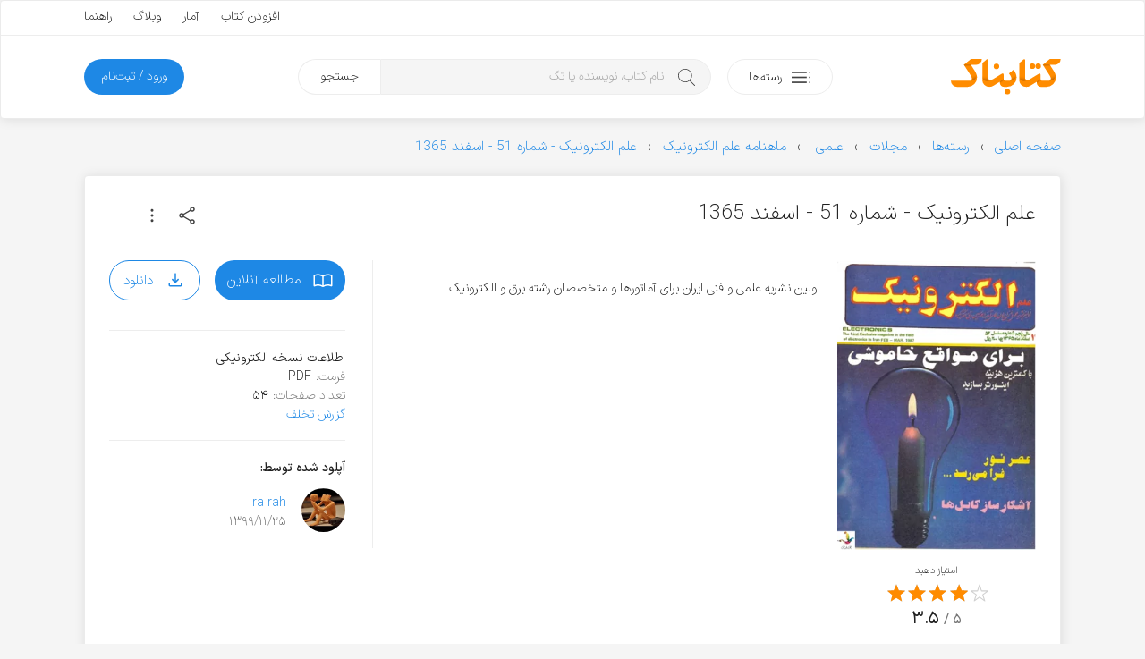

--- FILE ---
content_type: text/html; charset=utf-8
request_url: https://www.google.com/recaptcha/api2/anchor?ar=1&k=6LdgeZAUAAAAAPDx2702bFoMLLvrivE4DO3Udxvt&co=aHR0cHM6Ly9rZXRhYm5hay5jb206NDQz&hl=en&v=N67nZn4AqZkNcbeMu4prBgzg&size=invisible&anchor-ms=20000&execute-ms=30000&cb=rejpf3hotjcd
body_size: 48736
content:
<!DOCTYPE HTML><html dir="ltr" lang="en"><head><meta http-equiv="Content-Type" content="text/html; charset=UTF-8">
<meta http-equiv="X-UA-Compatible" content="IE=edge">
<title>reCAPTCHA</title>
<style type="text/css">
/* cyrillic-ext */
@font-face {
  font-family: 'Roboto';
  font-style: normal;
  font-weight: 400;
  font-stretch: 100%;
  src: url(//fonts.gstatic.com/s/roboto/v48/KFO7CnqEu92Fr1ME7kSn66aGLdTylUAMa3GUBHMdazTgWw.woff2) format('woff2');
  unicode-range: U+0460-052F, U+1C80-1C8A, U+20B4, U+2DE0-2DFF, U+A640-A69F, U+FE2E-FE2F;
}
/* cyrillic */
@font-face {
  font-family: 'Roboto';
  font-style: normal;
  font-weight: 400;
  font-stretch: 100%;
  src: url(//fonts.gstatic.com/s/roboto/v48/KFO7CnqEu92Fr1ME7kSn66aGLdTylUAMa3iUBHMdazTgWw.woff2) format('woff2');
  unicode-range: U+0301, U+0400-045F, U+0490-0491, U+04B0-04B1, U+2116;
}
/* greek-ext */
@font-face {
  font-family: 'Roboto';
  font-style: normal;
  font-weight: 400;
  font-stretch: 100%;
  src: url(//fonts.gstatic.com/s/roboto/v48/KFO7CnqEu92Fr1ME7kSn66aGLdTylUAMa3CUBHMdazTgWw.woff2) format('woff2');
  unicode-range: U+1F00-1FFF;
}
/* greek */
@font-face {
  font-family: 'Roboto';
  font-style: normal;
  font-weight: 400;
  font-stretch: 100%;
  src: url(//fonts.gstatic.com/s/roboto/v48/KFO7CnqEu92Fr1ME7kSn66aGLdTylUAMa3-UBHMdazTgWw.woff2) format('woff2');
  unicode-range: U+0370-0377, U+037A-037F, U+0384-038A, U+038C, U+038E-03A1, U+03A3-03FF;
}
/* math */
@font-face {
  font-family: 'Roboto';
  font-style: normal;
  font-weight: 400;
  font-stretch: 100%;
  src: url(//fonts.gstatic.com/s/roboto/v48/KFO7CnqEu92Fr1ME7kSn66aGLdTylUAMawCUBHMdazTgWw.woff2) format('woff2');
  unicode-range: U+0302-0303, U+0305, U+0307-0308, U+0310, U+0312, U+0315, U+031A, U+0326-0327, U+032C, U+032F-0330, U+0332-0333, U+0338, U+033A, U+0346, U+034D, U+0391-03A1, U+03A3-03A9, U+03B1-03C9, U+03D1, U+03D5-03D6, U+03F0-03F1, U+03F4-03F5, U+2016-2017, U+2034-2038, U+203C, U+2040, U+2043, U+2047, U+2050, U+2057, U+205F, U+2070-2071, U+2074-208E, U+2090-209C, U+20D0-20DC, U+20E1, U+20E5-20EF, U+2100-2112, U+2114-2115, U+2117-2121, U+2123-214F, U+2190, U+2192, U+2194-21AE, U+21B0-21E5, U+21F1-21F2, U+21F4-2211, U+2213-2214, U+2216-22FF, U+2308-230B, U+2310, U+2319, U+231C-2321, U+2336-237A, U+237C, U+2395, U+239B-23B7, U+23D0, U+23DC-23E1, U+2474-2475, U+25AF, U+25B3, U+25B7, U+25BD, U+25C1, U+25CA, U+25CC, U+25FB, U+266D-266F, U+27C0-27FF, U+2900-2AFF, U+2B0E-2B11, U+2B30-2B4C, U+2BFE, U+3030, U+FF5B, U+FF5D, U+1D400-1D7FF, U+1EE00-1EEFF;
}
/* symbols */
@font-face {
  font-family: 'Roboto';
  font-style: normal;
  font-weight: 400;
  font-stretch: 100%;
  src: url(//fonts.gstatic.com/s/roboto/v48/KFO7CnqEu92Fr1ME7kSn66aGLdTylUAMaxKUBHMdazTgWw.woff2) format('woff2');
  unicode-range: U+0001-000C, U+000E-001F, U+007F-009F, U+20DD-20E0, U+20E2-20E4, U+2150-218F, U+2190, U+2192, U+2194-2199, U+21AF, U+21E6-21F0, U+21F3, U+2218-2219, U+2299, U+22C4-22C6, U+2300-243F, U+2440-244A, U+2460-24FF, U+25A0-27BF, U+2800-28FF, U+2921-2922, U+2981, U+29BF, U+29EB, U+2B00-2BFF, U+4DC0-4DFF, U+FFF9-FFFB, U+10140-1018E, U+10190-1019C, U+101A0, U+101D0-101FD, U+102E0-102FB, U+10E60-10E7E, U+1D2C0-1D2D3, U+1D2E0-1D37F, U+1F000-1F0FF, U+1F100-1F1AD, U+1F1E6-1F1FF, U+1F30D-1F30F, U+1F315, U+1F31C, U+1F31E, U+1F320-1F32C, U+1F336, U+1F378, U+1F37D, U+1F382, U+1F393-1F39F, U+1F3A7-1F3A8, U+1F3AC-1F3AF, U+1F3C2, U+1F3C4-1F3C6, U+1F3CA-1F3CE, U+1F3D4-1F3E0, U+1F3ED, U+1F3F1-1F3F3, U+1F3F5-1F3F7, U+1F408, U+1F415, U+1F41F, U+1F426, U+1F43F, U+1F441-1F442, U+1F444, U+1F446-1F449, U+1F44C-1F44E, U+1F453, U+1F46A, U+1F47D, U+1F4A3, U+1F4B0, U+1F4B3, U+1F4B9, U+1F4BB, U+1F4BF, U+1F4C8-1F4CB, U+1F4D6, U+1F4DA, U+1F4DF, U+1F4E3-1F4E6, U+1F4EA-1F4ED, U+1F4F7, U+1F4F9-1F4FB, U+1F4FD-1F4FE, U+1F503, U+1F507-1F50B, U+1F50D, U+1F512-1F513, U+1F53E-1F54A, U+1F54F-1F5FA, U+1F610, U+1F650-1F67F, U+1F687, U+1F68D, U+1F691, U+1F694, U+1F698, U+1F6AD, U+1F6B2, U+1F6B9-1F6BA, U+1F6BC, U+1F6C6-1F6CF, U+1F6D3-1F6D7, U+1F6E0-1F6EA, U+1F6F0-1F6F3, U+1F6F7-1F6FC, U+1F700-1F7FF, U+1F800-1F80B, U+1F810-1F847, U+1F850-1F859, U+1F860-1F887, U+1F890-1F8AD, U+1F8B0-1F8BB, U+1F8C0-1F8C1, U+1F900-1F90B, U+1F93B, U+1F946, U+1F984, U+1F996, U+1F9E9, U+1FA00-1FA6F, U+1FA70-1FA7C, U+1FA80-1FA89, U+1FA8F-1FAC6, U+1FACE-1FADC, U+1FADF-1FAE9, U+1FAF0-1FAF8, U+1FB00-1FBFF;
}
/* vietnamese */
@font-face {
  font-family: 'Roboto';
  font-style: normal;
  font-weight: 400;
  font-stretch: 100%;
  src: url(//fonts.gstatic.com/s/roboto/v48/KFO7CnqEu92Fr1ME7kSn66aGLdTylUAMa3OUBHMdazTgWw.woff2) format('woff2');
  unicode-range: U+0102-0103, U+0110-0111, U+0128-0129, U+0168-0169, U+01A0-01A1, U+01AF-01B0, U+0300-0301, U+0303-0304, U+0308-0309, U+0323, U+0329, U+1EA0-1EF9, U+20AB;
}
/* latin-ext */
@font-face {
  font-family: 'Roboto';
  font-style: normal;
  font-weight: 400;
  font-stretch: 100%;
  src: url(//fonts.gstatic.com/s/roboto/v48/KFO7CnqEu92Fr1ME7kSn66aGLdTylUAMa3KUBHMdazTgWw.woff2) format('woff2');
  unicode-range: U+0100-02BA, U+02BD-02C5, U+02C7-02CC, U+02CE-02D7, U+02DD-02FF, U+0304, U+0308, U+0329, U+1D00-1DBF, U+1E00-1E9F, U+1EF2-1EFF, U+2020, U+20A0-20AB, U+20AD-20C0, U+2113, U+2C60-2C7F, U+A720-A7FF;
}
/* latin */
@font-face {
  font-family: 'Roboto';
  font-style: normal;
  font-weight: 400;
  font-stretch: 100%;
  src: url(//fonts.gstatic.com/s/roboto/v48/KFO7CnqEu92Fr1ME7kSn66aGLdTylUAMa3yUBHMdazQ.woff2) format('woff2');
  unicode-range: U+0000-00FF, U+0131, U+0152-0153, U+02BB-02BC, U+02C6, U+02DA, U+02DC, U+0304, U+0308, U+0329, U+2000-206F, U+20AC, U+2122, U+2191, U+2193, U+2212, U+2215, U+FEFF, U+FFFD;
}
/* cyrillic-ext */
@font-face {
  font-family: 'Roboto';
  font-style: normal;
  font-weight: 500;
  font-stretch: 100%;
  src: url(//fonts.gstatic.com/s/roboto/v48/KFO7CnqEu92Fr1ME7kSn66aGLdTylUAMa3GUBHMdazTgWw.woff2) format('woff2');
  unicode-range: U+0460-052F, U+1C80-1C8A, U+20B4, U+2DE0-2DFF, U+A640-A69F, U+FE2E-FE2F;
}
/* cyrillic */
@font-face {
  font-family: 'Roboto';
  font-style: normal;
  font-weight: 500;
  font-stretch: 100%;
  src: url(//fonts.gstatic.com/s/roboto/v48/KFO7CnqEu92Fr1ME7kSn66aGLdTylUAMa3iUBHMdazTgWw.woff2) format('woff2');
  unicode-range: U+0301, U+0400-045F, U+0490-0491, U+04B0-04B1, U+2116;
}
/* greek-ext */
@font-face {
  font-family: 'Roboto';
  font-style: normal;
  font-weight: 500;
  font-stretch: 100%;
  src: url(//fonts.gstatic.com/s/roboto/v48/KFO7CnqEu92Fr1ME7kSn66aGLdTylUAMa3CUBHMdazTgWw.woff2) format('woff2');
  unicode-range: U+1F00-1FFF;
}
/* greek */
@font-face {
  font-family: 'Roboto';
  font-style: normal;
  font-weight: 500;
  font-stretch: 100%;
  src: url(//fonts.gstatic.com/s/roboto/v48/KFO7CnqEu92Fr1ME7kSn66aGLdTylUAMa3-UBHMdazTgWw.woff2) format('woff2');
  unicode-range: U+0370-0377, U+037A-037F, U+0384-038A, U+038C, U+038E-03A1, U+03A3-03FF;
}
/* math */
@font-face {
  font-family: 'Roboto';
  font-style: normal;
  font-weight: 500;
  font-stretch: 100%;
  src: url(//fonts.gstatic.com/s/roboto/v48/KFO7CnqEu92Fr1ME7kSn66aGLdTylUAMawCUBHMdazTgWw.woff2) format('woff2');
  unicode-range: U+0302-0303, U+0305, U+0307-0308, U+0310, U+0312, U+0315, U+031A, U+0326-0327, U+032C, U+032F-0330, U+0332-0333, U+0338, U+033A, U+0346, U+034D, U+0391-03A1, U+03A3-03A9, U+03B1-03C9, U+03D1, U+03D5-03D6, U+03F0-03F1, U+03F4-03F5, U+2016-2017, U+2034-2038, U+203C, U+2040, U+2043, U+2047, U+2050, U+2057, U+205F, U+2070-2071, U+2074-208E, U+2090-209C, U+20D0-20DC, U+20E1, U+20E5-20EF, U+2100-2112, U+2114-2115, U+2117-2121, U+2123-214F, U+2190, U+2192, U+2194-21AE, U+21B0-21E5, U+21F1-21F2, U+21F4-2211, U+2213-2214, U+2216-22FF, U+2308-230B, U+2310, U+2319, U+231C-2321, U+2336-237A, U+237C, U+2395, U+239B-23B7, U+23D0, U+23DC-23E1, U+2474-2475, U+25AF, U+25B3, U+25B7, U+25BD, U+25C1, U+25CA, U+25CC, U+25FB, U+266D-266F, U+27C0-27FF, U+2900-2AFF, U+2B0E-2B11, U+2B30-2B4C, U+2BFE, U+3030, U+FF5B, U+FF5D, U+1D400-1D7FF, U+1EE00-1EEFF;
}
/* symbols */
@font-face {
  font-family: 'Roboto';
  font-style: normal;
  font-weight: 500;
  font-stretch: 100%;
  src: url(//fonts.gstatic.com/s/roboto/v48/KFO7CnqEu92Fr1ME7kSn66aGLdTylUAMaxKUBHMdazTgWw.woff2) format('woff2');
  unicode-range: U+0001-000C, U+000E-001F, U+007F-009F, U+20DD-20E0, U+20E2-20E4, U+2150-218F, U+2190, U+2192, U+2194-2199, U+21AF, U+21E6-21F0, U+21F3, U+2218-2219, U+2299, U+22C4-22C6, U+2300-243F, U+2440-244A, U+2460-24FF, U+25A0-27BF, U+2800-28FF, U+2921-2922, U+2981, U+29BF, U+29EB, U+2B00-2BFF, U+4DC0-4DFF, U+FFF9-FFFB, U+10140-1018E, U+10190-1019C, U+101A0, U+101D0-101FD, U+102E0-102FB, U+10E60-10E7E, U+1D2C0-1D2D3, U+1D2E0-1D37F, U+1F000-1F0FF, U+1F100-1F1AD, U+1F1E6-1F1FF, U+1F30D-1F30F, U+1F315, U+1F31C, U+1F31E, U+1F320-1F32C, U+1F336, U+1F378, U+1F37D, U+1F382, U+1F393-1F39F, U+1F3A7-1F3A8, U+1F3AC-1F3AF, U+1F3C2, U+1F3C4-1F3C6, U+1F3CA-1F3CE, U+1F3D4-1F3E0, U+1F3ED, U+1F3F1-1F3F3, U+1F3F5-1F3F7, U+1F408, U+1F415, U+1F41F, U+1F426, U+1F43F, U+1F441-1F442, U+1F444, U+1F446-1F449, U+1F44C-1F44E, U+1F453, U+1F46A, U+1F47D, U+1F4A3, U+1F4B0, U+1F4B3, U+1F4B9, U+1F4BB, U+1F4BF, U+1F4C8-1F4CB, U+1F4D6, U+1F4DA, U+1F4DF, U+1F4E3-1F4E6, U+1F4EA-1F4ED, U+1F4F7, U+1F4F9-1F4FB, U+1F4FD-1F4FE, U+1F503, U+1F507-1F50B, U+1F50D, U+1F512-1F513, U+1F53E-1F54A, U+1F54F-1F5FA, U+1F610, U+1F650-1F67F, U+1F687, U+1F68D, U+1F691, U+1F694, U+1F698, U+1F6AD, U+1F6B2, U+1F6B9-1F6BA, U+1F6BC, U+1F6C6-1F6CF, U+1F6D3-1F6D7, U+1F6E0-1F6EA, U+1F6F0-1F6F3, U+1F6F7-1F6FC, U+1F700-1F7FF, U+1F800-1F80B, U+1F810-1F847, U+1F850-1F859, U+1F860-1F887, U+1F890-1F8AD, U+1F8B0-1F8BB, U+1F8C0-1F8C1, U+1F900-1F90B, U+1F93B, U+1F946, U+1F984, U+1F996, U+1F9E9, U+1FA00-1FA6F, U+1FA70-1FA7C, U+1FA80-1FA89, U+1FA8F-1FAC6, U+1FACE-1FADC, U+1FADF-1FAE9, U+1FAF0-1FAF8, U+1FB00-1FBFF;
}
/* vietnamese */
@font-face {
  font-family: 'Roboto';
  font-style: normal;
  font-weight: 500;
  font-stretch: 100%;
  src: url(//fonts.gstatic.com/s/roboto/v48/KFO7CnqEu92Fr1ME7kSn66aGLdTylUAMa3OUBHMdazTgWw.woff2) format('woff2');
  unicode-range: U+0102-0103, U+0110-0111, U+0128-0129, U+0168-0169, U+01A0-01A1, U+01AF-01B0, U+0300-0301, U+0303-0304, U+0308-0309, U+0323, U+0329, U+1EA0-1EF9, U+20AB;
}
/* latin-ext */
@font-face {
  font-family: 'Roboto';
  font-style: normal;
  font-weight: 500;
  font-stretch: 100%;
  src: url(//fonts.gstatic.com/s/roboto/v48/KFO7CnqEu92Fr1ME7kSn66aGLdTylUAMa3KUBHMdazTgWw.woff2) format('woff2');
  unicode-range: U+0100-02BA, U+02BD-02C5, U+02C7-02CC, U+02CE-02D7, U+02DD-02FF, U+0304, U+0308, U+0329, U+1D00-1DBF, U+1E00-1E9F, U+1EF2-1EFF, U+2020, U+20A0-20AB, U+20AD-20C0, U+2113, U+2C60-2C7F, U+A720-A7FF;
}
/* latin */
@font-face {
  font-family: 'Roboto';
  font-style: normal;
  font-weight: 500;
  font-stretch: 100%;
  src: url(//fonts.gstatic.com/s/roboto/v48/KFO7CnqEu92Fr1ME7kSn66aGLdTylUAMa3yUBHMdazQ.woff2) format('woff2');
  unicode-range: U+0000-00FF, U+0131, U+0152-0153, U+02BB-02BC, U+02C6, U+02DA, U+02DC, U+0304, U+0308, U+0329, U+2000-206F, U+20AC, U+2122, U+2191, U+2193, U+2212, U+2215, U+FEFF, U+FFFD;
}
/* cyrillic-ext */
@font-face {
  font-family: 'Roboto';
  font-style: normal;
  font-weight: 900;
  font-stretch: 100%;
  src: url(//fonts.gstatic.com/s/roboto/v48/KFO7CnqEu92Fr1ME7kSn66aGLdTylUAMa3GUBHMdazTgWw.woff2) format('woff2');
  unicode-range: U+0460-052F, U+1C80-1C8A, U+20B4, U+2DE0-2DFF, U+A640-A69F, U+FE2E-FE2F;
}
/* cyrillic */
@font-face {
  font-family: 'Roboto';
  font-style: normal;
  font-weight: 900;
  font-stretch: 100%;
  src: url(//fonts.gstatic.com/s/roboto/v48/KFO7CnqEu92Fr1ME7kSn66aGLdTylUAMa3iUBHMdazTgWw.woff2) format('woff2');
  unicode-range: U+0301, U+0400-045F, U+0490-0491, U+04B0-04B1, U+2116;
}
/* greek-ext */
@font-face {
  font-family: 'Roboto';
  font-style: normal;
  font-weight: 900;
  font-stretch: 100%;
  src: url(//fonts.gstatic.com/s/roboto/v48/KFO7CnqEu92Fr1ME7kSn66aGLdTylUAMa3CUBHMdazTgWw.woff2) format('woff2');
  unicode-range: U+1F00-1FFF;
}
/* greek */
@font-face {
  font-family: 'Roboto';
  font-style: normal;
  font-weight: 900;
  font-stretch: 100%;
  src: url(//fonts.gstatic.com/s/roboto/v48/KFO7CnqEu92Fr1ME7kSn66aGLdTylUAMa3-UBHMdazTgWw.woff2) format('woff2');
  unicode-range: U+0370-0377, U+037A-037F, U+0384-038A, U+038C, U+038E-03A1, U+03A3-03FF;
}
/* math */
@font-face {
  font-family: 'Roboto';
  font-style: normal;
  font-weight: 900;
  font-stretch: 100%;
  src: url(//fonts.gstatic.com/s/roboto/v48/KFO7CnqEu92Fr1ME7kSn66aGLdTylUAMawCUBHMdazTgWw.woff2) format('woff2');
  unicode-range: U+0302-0303, U+0305, U+0307-0308, U+0310, U+0312, U+0315, U+031A, U+0326-0327, U+032C, U+032F-0330, U+0332-0333, U+0338, U+033A, U+0346, U+034D, U+0391-03A1, U+03A3-03A9, U+03B1-03C9, U+03D1, U+03D5-03D6, U+03F0-03F1, U+03F4-03F5, U+2016-2017, U+2034-2038, U+203C, U+2040, U+2043, U+2047, U+2050, U+2057, U+205F, U+2070-2071, U+2074-208E, U+2090-209C, U+20D0-20DC, U+20E1, U+20E5-20EF, U+2100-2112, U+2114-2115, U+2117-2121, U+2123-214F, U+2190, U+2192, U+2194-21AE, U+21B0-21E5, U+21F1-21F2, U+21F4-2211, U+2213-2214, U+2216-22FF, U+2308-230B, U+2310, U+2319, U+231C-2321, U+2336-237A, U+237C, U+2395, U+239B-23B7, U+23D0, U+23DC-23E1, U+2474-2475, U+25AF, U+25B3, U+25B7, U+25BD, U+25C1, U+25CA, U+25CC, U+25FB, U+266D-266F, U+27C0-27FF, U+2900-2AFF, U+2B0E-2B11, U+2B30-2B4C, U+2BFE, U+3030, U+FF5B, U+FF5D, U+1D400-1D7FF, U+1EE00-1EEFF;
}
/* symbols */
@font-face {
  font-family: 'Roboto';
  font-style: normal;
  font-weight: 900;
  font-stretch: 100%;
  src: url(//fonts.gstatic.com/s/roboto/v48/KFO7CnqEu92Fr1ME7kSn66aGLdTylUAMaxKUBHMdazTgWw.woff2) format('woff2');
  unicode-range: U+0001-000C, U+000E-001F, U+007F-009F, U+20DD-20E0, U+20E2-20E4, U+2150-218F, U+2190, U+2192, U+2194-2199, U+21AF, U+21E6-21F0, U+21F3, U+2218-2219, U+2299, U+22C4-22C6, U+2300-243F, U+2440-244A, U+2460-24FF, U+25A0-27BF, U+2800-28FF, U+2921-2922, U+2981, U+29BF, U+29EB, U+2B00-2BFF, U+4DC0-4DFF, U+FFF9-FFFB, U+10140-1018E, U+10190-1019C, U+101A0, U+101D0-101FD, U+102E0-102FB, U+10E60-10E7E, U+1D2C0-1D2D3, U+1D2E0-1D37F, U+1F000-1F0FF, U+1F100-1F1AD, U+1F1E6-1F1FF, U+1F30D-1F30F, U+1F315, U+1F31C, U+1F31E, U+1F320-1F32C, U+1F336, U+1F378, U+1F37D, U+1F382, U+1F393-1F39F, U+1F3A7-1F3A8, U+1F3AC-1F3AF, U+1F3C2, U+1F3C4-1F3C6, U+1F3CA-1F3CE, U+1F3D4-1F3E0, U+1F3ED, U+1F3F1-1F3F3, U+1F3F5-1F3F7, U+1F408, U+1F415, U+1F41F, U+1F426, U+1F43F, U+1F441-1F442, U+1F444, U+1F446-1F449, U+1F44C-1F44E, U+1F453, U+1F46A, U+1F47D, U+1F4A3, U+1F4B0, U+1F4B3, U+1F4B9, U+1F4BB, U+1F4BF, U+1F4C8-1F4CB, U+1F4D6, U+1F4DA, U+1F4DF, U+1F4E3-1F4E6, U+1F4EA-1F4ED, U+1F4F7, U+1F4F9-1F4FB, U+1F4FD-1F4FE, U+1F503, U+1F507-1F50B, U+1F50D, U+1F512-1F513, U+1F53E-1F54A, U+1F54F-1F5FA, U+1F610, U+1F650-1F67F, U+1F687, U+1F68D, U+1F691, U+1F694, U+1F698, U+1F6AD, U+1F6B2, U+1F6B9-1F6BA, U+1F6BC, U+1F6C6-1F6CF, U+1F6D3-1F6D7, U+1F6E0-1F6EA, U+1F6F0-1F6F3, U+1F6F7-1F6FC, U+1F700-1F7FF, U+1F800-1F80B, U+1F810-1F847, U+1F850-1F859, U+1F860-1F887, U+1F890-1F8AD, U+1F8B0-1F8BB, U+1F8C0-1F8C1, U+1F900-1F90B, U+1F93B, U+1F946, U+1F984, U+1F996, U+1F9E9, U+1FA00-1FA6F, U+1FA70-1FA7C, U+1FA80-1FA89, U+1FA8F-1FAC6, U+1FACE-1FADC, U+1FADF-1FAE9, U+1FAF0-1FAF8, U+1FB00-1FBFF;
}
/* vietnamese */
@font-face {
  font-family: 'Roboto';
  font-style: normal;
  font-weight: 900;
  font-stretch: 100%;
  src: url(//fonts.gstatic.com/s/roboto/v48/KFO7CnqEu92Fr1ME7kSn66aGLdTylUAMa3OUBHMdazTgWw.woff2) format('woff2');
  unicode-range: U+0102-0103, U+0110-0111, U+0128-0129, U+0168-0169, U+01A0-01A1, U+01AF-01B0, U+0300-0301, U+0303-0304, U+0308-0309, U+0323, U+0329, U+1EA0-1EF9, U+20AB;
}
/* latin-ext */
@font-face {
  font-family: 'Roboto';
  font-style: normal;
  font-weight: 900;
  font-stretch: 100%;
  src: url(//fonts.gstatic.com/s/roboto/v48/KFO7CnqEu92Fr1ME7kSn66aGLdTylUAMa3KUBHMdazTgWw.woff2) format('woff2');
  unicode-range: U+0100-02BA, U+02BD-02C5, U+02C7-02CC, U+02CE-02D7, U+02DD-02FF, U+0304, U+0308, U+0329, U+1D00-1DBF, U+1E00-1E9F, U+1EF2-1EFF, U+2020, U+20A0-20AB, U+20AD-20C0, U+2113, U+2C60-2C7F, U+A720-A7FF;
}
/* latin */
@font-face {
  font-family: 'Roboto';
  font-style: normal;
  font-weight: 900;
  font-stretch: 100%;
  src: url(//fonts.gstatic.com/s/roboto/v48/KFO7CnqEu92Fr1ME7kSn66aGLdTylUAMa3yUBHMdazQ.woff2) format('woff2');
  unicode-range: U+0000-00FF, U+0131, U+0152-0153, U+02BB-02BC, U+02C6, U+02DA, U+02DC, U+0304, U+0308, U+0329, U+2000-206F, U+20AC, U+2122, U+2191, U+2193, U+2212, U+2215, U+FEFF, U+FFFD;
}

</style>
<link rel="stylesheet" type="text/css" href="https://www.gstatic.com/recaptcha/releases/N67nZn4AqZkNcbeMu4prBgzg/styles__ltr.css">
<script nonce="pCtS341jVGbJuBUA_1nYog" type="text/javascript">window['__recaptcha_api'] = 'https://www.google.com/recaptcha/api2/';</script>
<script type="text/javascript" src="https://www.gstatic.com/recaptcha/releases/N67nZn4AqZkNcbeMu4prBgzg/recaptcha__en.js" nonce="pCtS341jVGbJuBUA_1nYog">
      
    </script></head>
<body><div id="rc-anchor-alert" class="rc-anchor-alert"></div>
<input type="hidden" id="recaptcha-token" value="[base64]">
<script type="text/javascript" nonce="pCtS341jVGbJuBUA_1nYog">
      recaptcha.anchor.Main.init("[\x22ainput\x22,[\x22bgdata\x22,\x22\x22,\[base64]/[base64]/MjU1Ong/[base64]/[base64]/[base64]/[base64]/[base64]/[base64]/[base64]/[base64]/[base64]/[base64]/[base64]/[base64]/[base64]/[base64]/[base64]\\u003d\x22,\[base64]\\u003d\x22,\[base64]/YjjDgQ9hwobCkMKywr/Dqn/CmcKlw5Bhw7LCiMKzw5BBQsOawojCmAbDjjjDh3BkfhrCg3MzQhI4wrFbc8OwVAYXYAXDs8OBw599w5Zaw4jDrSTDiHjDosKywqrCrcK5wrApEMO8a8OJNUJ0AsKmw6nCjANWPVzDqcKaV1PCucKTwqETw4jCthvCtFzCol7CsVfChcOSecKGTcOBKcOwGsK/L10hw40ywo1uS8OhGcOOCB8xworCpcK7wprDohtRw6cbw4HCgcKMwqomdMOew5nCtA/CuVjDkMKMw6tzQsK0wqYXw7jDtcKKwo3CqgbCliIJF8O0woR1bsKWCcKhQg9ySFBXw5DDpcKidVc4b8OhwrgBw5sEw5EYATBVSgoeEcKAUMOZwqrDnMK7woHCq2vDncOjBcKpIsKFAcKjw6rDvcKMw7LCjyDCiS4dAU9gZUHDhMOJSsOHMsKDKcKEwpMyHkhCWlrClR/CpXRowpzDlnRKZMKBwpvDs8KywpJIw7F3worDkMK/wqTClcOzIcKNw5/[base64]/[base64]/DgmhQEsOWwopswqPCh8O8w5tyw4dXwpXChVtObDvCssO/Ckx8w5XCksKGF0tVwpjCikTCthsOKBjCmkk/fQfCu0PCmxFoMFXCjcOswq/Clz/CnWszG8Ojw4cUI8OiwqUUw4LCpsOcPidMwqPCsHLCuTjDoUbCsj0NYcOdCsO7w6UBw7jDjjRewobChcKiw73CmArCjgJ+Dg7DicOjwqUVFXNlJcK8w4vDpxbDoTR1VSTDrsKkw4fDlcOxaMO6w5HCvRF8w4BMcFc8IFTCl8OLd8KEw5Zjw5zCvj/DqS/Dgm5uU8K+W3l/[base64]/Do8KMwqZ/LHojLMK9wpvDnMOdLcOTRsOuwpYAEMKMw77CqcK0URJrw43Dsytdak5nw4vCpMKWTsOlTErDl3t9w59XJBXDuMO0wpVRaBsZBMOzwo8qeMKXcMOYwpxmw79maz/DnWlYwoXCmMKoMXl8wqI4wrA7RcK/w6XCnFvDosOoQsOJworCgBhyAznDg8OEwqXCj1fDuVE+w69vM0fCkMOhwrsYecOcB8KVInVhw6PDln4Tw4pjUFzDu8O5KmlgwrRRw6vCmcOXw6QCwpjClMOocMKzw64GZy5iNxBwVsOxFsOFwqYiwrkqw7lqZsOZXwRHIgA1w5/[base64]/Co34cwpXCv8KVwoo8R8KuwopOM33CgEA/HcOJw7ESw53CjcO7wr3DhMO3Ji3DjcKEwpzCtFHDiMKuPsOBw6TCp8KHwrvCjzUDHcKYS21Sw4pFwrQywq5mw7AEw5PDtlxKKcOrwq1Uw7p6JU8nw4/Doy3Dj8KKwpzCkg7Dn8OSw7XDkcObXFFoNlF6C0oPKMOew5PDncOtw61rLnpUGcKMwpAZa0jDqHZEZ07DgylOOWcuwobCv8OxJBtNw4Biw7V8wpTDkHbCqcOBTGfDo8OKw7l9woQ1w6Unw73CuAtDGMKzOcKcwqd2w74XJsKCYwQpOXvCsiLDgMOVwr/CoVNjw5bDslPDocKABGnCs8O4bsOXw4IcD2fCmH5LYhHDtMKRT8OJwoUrwr9KNW1QwoDCp8KRJsK6woFGwqXCt8K8TsOOVTowwo4Za8KvwozCnRbCoMOINMOUFVzDnnpWBMOLwodEw5PDv8OYNXhpB1McwrJYwqQMEMOuwp0/wprCl0cdwoTDjQ1KwpHDnQcBScK+w4jDicOpwrzDvCxCWEHCpcOrDQRxXsOkO2DCjijCpcOcdSfCphAsD2LDlQLCk8OVwrDDlcO5BEvCvntKw5HDv3hFwobCkcO4w7FFwofCoyRGUknCs8K8wrcoGMONwo/CnXPDgcONAR7Ct1AywrjCksK6w7wEwrkkM8KDIWFVFMKiwocTaMOlacOkwrjCj8Oow6vCuDtYPcKTQcK7RwXCi3xKwosnwpAdBMOTwqfCmSLChj9uR8KDVcKlwr47IW05KD81XcK2wqrCogTChcKCwr3CgXMFHgl1QEtlwr8Wwp/[base64]/CsXvDgMKAUsOjwqHDuMO/woDDpcO5wq3CjTVbwosCfEHCuBhTYmTDkzjCgMK5w4XDqjATwp1Yw6Yqwp09SsKjScO0AQnCmMKqw4tCBDoYTsKSMDIDecKPwppjUsOpAcO1SMK6eCHCmH1uE8KJw6wXwqXDn8OpwrPDvcKPEjlxwoMcNMOewrrDtcKyPMKEGsOVw6Nkw5xrwoDDukbDvMKSOEgjXn/DiWTCvm4NLVxcQnXDogfDuxbDscODQQQnVMKHw63Djw3DkifDjsK7wpzCn8OCwrZnw58nAVnDtnzCoTDCuybChxvDlMOTI8OhT8K/w57DuVceZ1bCnMO+wqVbw45CZRnCtQcxGQATw4F6OkNEw48mw73DgMOKwrpxYcKOwrxmNFsVVgXDqsOGHMOLVMO/fh9nwqJ6ccKTXE1ewqVSw6olw6TDrcO8wqMuYiPDm8KNw4bDtVtDDXkFdcOPHmPDpMOGwqd3ZsKsex1KEsOnXsKdwoUBID8HcMOyHS/DsgHDm8KCw4fDiMKkWMONwoFTw7/CocKNRynCucKGKcO8ATgPdcORJjLCqwg7wqrCvybDryHClA3Dg2XDtnYyw77DhwzDqMKkHmIsdcKlwqJBw5Abw63DtgIDw41pAsKhexLDqsOMPcO/[base64]/Dv0l8QcO+aEwWwqtKwp4mwodDwq1LeMOhOsOzUMOSfcOAG8Oyw47DvGHCkFfCuMKHwqjDgcKoIX/DrDI7wpLCnsO2wrzCicOUEgU1wqUcwpnCvC0JOMKcw7XCohI9wqp+w5EScMOMwpTDjGcnTlAeLMKFIMK5wq05G8O8X3XDjcKMM8OfDMOQwqwNVsOgWcKtw5lPUTfCixzDtytIw4tCWXTDh8KbQsKcwogVS8KHcsKeFVbCpMKRacKJw5vCr8K/Pl1kwpxZwqXDkzJSwpbDgx8Ow4zCmcKYXiJUAGAfFMO+Ol3CpiZ5Uih8NDrDsw/DqMK0D0B6w6JiMsKSO8KORcK0w5FRwpnDjGd3BhXCpC1TeStow58IZSPCi8K2KHPCjTB5wqduBRYjw7XDgcO3w4bCl8Ogw5NRw5fCk1lcwpjDlMOww6LCmsOEXypYBcOdRCDChcKzeMOoMQvCky0yw5HCoMOQw4bDgsKMw5wWZMOPIiTDv8Kpw4srwq/DmU/DrsOfb8OoDcOvW8KEcG9ww6gVNsOXBzLDn8OqfmHClWbDlW0qe8OewqsXwrd2w5xOw71xwqFUw7BmPWo4woh/w75vZhPDrcK+HcOVR8Kab8OWa8OhYE7DgAYEw69PeTLCv8OtHnwRYcO2WSnCi8KKa8OIw6jCvsKlQFLDrsKhHx7DmsKKw4bCucOFwo4fQMKFwqceBiDCjQLComXCtcKWcsKyL8KaIkZvw7jCiw1fw5DCsy5bBcKaw64fF1gcwoXDksO/CMK0MQoZcHfDgcKLw5Zmw6XDmUnCkX7CuiHDuyZSwqzDtMKxw5UDOMOKw4/CtMKew4EYB8Kxw4/Ci8OnQMOqS8OEw6ADMCNBwovDpVvDksOwf8Onw58Xwrx8Q8OdfMOkw7UNwoYEEz/Dmz1+w5fCvgUUw6ZCJ3zCnsKXw7DDp1vCuGU2ecOKF3/CvMOAwrTClMOewqnDt1w4H8KLwoYPXi7CicOCwrobMzAFwpnCl8KmOsOOw4RQZinDqsKkwqcUwrdFFcK5woDCvMOkwqPCtsO9YFLDhDx8SFbDj0NcFC0NesKWw5sPeMK+FcKGSMOMw7YFSMKBwrgrNsKBU8Kkd19mw6/ClcK7csORCz05ZsOSfsOTwqDCnjcYZjtpw5N0wofCk8K0w6MgE8OIOMKDw6wRw7DCl8OSwoVYS8OPYsOjHG/DpsKJw50CwrRTJH5hSsKvwrp+w74YwoEQLMKRw4ouwrtAa8OEF8Opw7lBwo/Cq3bCr8KOw5PDsMOnSBU6KcOSaDfDrcOqwq51wprCjMOGPsKAwqvCjMOjwqcpRMKsw5QARTnDsCcVIcOhw4XCv8K2w4wNfyXDhxPDr8OeQ37DuzYkVMKGf37ChcOADMOHIcO+w7VzAcORwoLCv8Ocw4LCsXVJd1TDijsUw5hVw7Y/GMK0wrPCocKCw7Qew6nDpnpYw4XDnsKHw6vDtDMTwpZFwrFrN8KdwpHCoS7CgXLChcOhY8OJwp7Dh8KyVcO0wq3CmMKnwq8CwrsSCUTDnMOeG3lDw5PCl8OFwpbCsMKOwr98wofDpMOzwrQnw7rChsOEwpnCosOJW0oOURTCmMOhDcK9JwzDtA5oBVnColhjw5HDrT/CrMOxwpwiwq5BeURHRMKkw4wfBltOwrPDvDArw6PDmMOUdzNOwqU7wo/DicOXAMO6w7TDmnkcwpvDkMOgClbCjcKywrTCmDQcewx+w51VIMKiUy3CknbDqMKsAMK5BsOuwoTCmxfCv8OWNMKJwp/DscKVOsOIwo1uwqnDvylFL8K3wqsJYwrCoTzCksOfwqrDhsKmw5MtwqbDgn1eIcKZw5tpwps+w4R6w5nDvMKCEcOTw4bCtMKjWDk9ZyzCoFd3CsORwpspdTYCVRbCt0LCr8KRwqEkHcKCwqkUdMOIwoXDhsK/CsO3wpNqwqktwpTCl0TDlw7DicOIeMK3dcK6wpbDompQdX9jwoXChMOGBsOdwrExAsOxYTvCqcK/w4PCq0TCusKzw5bCssODD8ONSTtXPsKcGiFSw5dTw4TDji9Qwo1Aw5AcRwXCqcKvw6c8NMKywo/Csg97cMO1w4DCkHfClwMfw5RHwrQ3DsKVeWQuwp3DhcOFHXByw7sbw7LDjB5Gw7HCnBsHVi3DqSwCTMK2w5vDhmdaD8O8eR55DMK4dBZSw6HCjcK+UQrDhMOewqrDhTQSwpLDjMOpw7VFw6rDksKAM8O/NAtIwr7CjXrDiEM8woPCgTFZw4/[base64]/Cq8Olw5/CilbCgMOQwqbDvG/DiALCuzjDj8OEbRbDgQbDosOYwpDCmMKxMsKAbcKaI8OfNcOZw4zCjcO2worCj0AncDUDT2VWWcOYI8O/w5jCsMOswrpCw7DDq1I9ZsKJYTUQFcOaY05Uw5Yxwq8ZHsK5VsOTMsK9WsOEB8Kgw78VWnfDssOiw58fY8Ovwq9xw5TCj1HCpMOPwojCvcKzw5PDo8OJw4ETw5B0RMOzwpVvdgzDrcONJMKgwpskwoDDtmPCtsKjw6TDggLClsOVdkw/wprDh04WAidxXExoXigHwo/Cnl9dP8OPecKAGjg2RcKUw4XDhEoWcEfCpTxpRFYEDUbDgnbDoAvChifCoMK7A8KWbsK1EMO6PsOyTmkkMwNKJcKTPEc3w6/Cv8OlbMKFwo5xw5gEw5vCgsONwqYpwpzDjE3CsMOWK8KVwrZ+Egwuex3ChjYcJT/DmRrClUMFwpkxw6PCtyYyacKPHMOdb8K8woHDokd+GWvCq8O3wpcSw5w/[base64]/DnFFPwpjCtMK1wqphTRnCpcOke8KQwrjChivDrCoZwp5xwrscwos8LgfDlCYTwqbCrMOSZcKmKDPCv8KuwoRqw6rDiycYwqpCE1XCnFHDj2VHwqcOw691wplofiPCrsK+w7YPdxx7cFsfewJWaMOMTVwHw5xew5PCj8Ovw55MAGtWwrw/ChhZwq3DqcOTIRLCr1RDFMKkeXdWfcKBw7rDgMOkwqklJcKMblQkRcKcfMODw5tgfsKAFCPCs8K1w6fCkcK7O8KqUBTDnsO1w4nCg2XCosKLw6FOwpkVw4XCnsOMwpoxN2w9aMK/wo0VwqvCvFARwoQOF8OLw7EtwooUO8KWfMK1w5rCpcK4bcKxwp8IwqzDncKoYTUJasOqKBLCqcKvwqVPw78WwpwSw6HCvcObc8KvwoPCicKPw7diSGzDoMOew67CicKzRzVKw4PCtsKMLnDCrMOtwobDpsK6w4/CrMKvwp4hw6fCsMOROsOQQsKBAzPDlA7CjsK5UwfCocOkwrXDocOoE0c9NGEOw60UwptLw4JpwrVVD2jCu23DkmLCu20xTsOjHD4mwqorwpzCjDXCqMOvw7J5b8KlUQ7DtjXCocOJeXzChmPCtSR2ZcOCWmMIYU3DsMO1w7oQwrETbMO0w4DDnGvCmcOqw7g/w7/[base64]/DsjlnTQxPwonDsTQqY2scfnFzXsKSwobCkh9OwpvDuSxPwrR2VsOXNMOrwrHCt8OXVx7DvcKfVkMGwr3CiMOSQw0Vw4B2XcOkwp3Ct8ODw6gvw5tZwp/[base64]/CrcKjPjrCvzrDiFnDr8OPwr7Do8OxScKSYcOgw6kPNMOiHcKWw6IHXkLCsDnDh8OLwo7DgnIDZMKvwpkTEHJXXGApw5fCiAvCvz09GGLDhWTChMKWw6fDk8OHw7bCkjk2wrXDsHTDv8OFw6fDoWRBw75HN8O1w4/CiEd1wpjDq8KYw5wtwr/DvHrDnFLDsnLDgcO+w5zDvX/Dh8OXWsO+enjDjMOaQcOqS2VRNcKgO8OQwonDjsK/[base64]/[base64]/w4waw6ccw6XDvcOTOEDCuMKOw652LjtGw75YwpjDhcOUw5AJM8OtwrXDoSXDrwZFA8OWwqZ/L8OwbQrDpsK4wqB/woHCuMKBBTzDmMOSwoQuwpY0w4rCvHYuQcK/CyxkAmLDg8KrDD59wq3DkMK/ZcOGw5XCp2kJJcKNPMKnw5fCjC0EWkvDlDVxbsO7GcOrw64OLlrCsMK9JQlFAh9VHmFDLMKyLkPDsjDDtBwgwpbDjUZLw4VfwqXCp1bDlQ9TO2PDhMOaHWHDh1kCw57DhxLCgsOaTMKbEwYowqvDjxHCpFNWw6TCqcO7EsKQOcO3wrvCu8ODd09Ga2/CqMOvAQzDtMKcSMKbVsKVETzCpVxjwp/DnyLCrmPDvSA/wrjDjcKHwrXCmEFJZcKCw7IhJhEAwp1Pw70EGcOkw5cswpVMDFlxwpxlRcKGw5TDssOZw6toAsOPw6/CiMOwwoo/GxnCiMO4UMKHdmzDozlfw7TDlwHCplV5wrDDl8OFDsKpOX7CgcKHwqBHHMOMw6/DlB4nwqkaH8OoTcOyw6bDlMO5MMKIwrJ/FcOZEMOCE3BQwpnDoyzCqAHCqhDCvHPCrgNOfmQYQ0xywrzDh8OTwrBlX8K/ZsOUw6PDn3XCp8K4wq03P8K0cElfw6Yiw5wADMOzJTYPw6wrEsK0ScOhWibCjHt2ScOsL1bDqTlYesOTa8OxwptHFMO+ccOZbsOew5oWUxUWSzXCsXrCtzbCtHZGDEbCu8KrwrTDvcO7BxXCuh7ClMOew6rDrCXDncOVw7Fseg/Ck0RrNX7CjMKJdlRPw73CqMKCa091bMOxTmnCgMKHTHnCqcO5w7JmCUJYEsKRY8KTETd2MUXDviTCnSNPw47DhMKVw6lkXw7DlHR5ScKkwpvCkm/CkVrCocOaQ8KkwpJCLcK1Gi9Ow4RNEcOmDB1hwrvDm0EYRUxEw5rDm0ohwqI6w5UeYVchXsK+w6Jaw4N0Y8Kqw7kbcsK9OsK/ci7DtcOBfVZ3wrrCiMOrRVslChLDq8Onw5ZAVhAnwo84wpDDrMKZb8OGw4k9w6TDmXnDtsO0wpTDjcKhB8OeGsOFwp/DgsKNZsOmN8Osw7TCnzbDnFzDsEddEnTDvsOHwqvDuAzCnMOvwpZkw5fCn2w6w7rDtVE5ecK1YF7CqUTDkAbDsR/Cl8Kow5kRQcKNRcOGEMKNE8OUwoDCgMKzw7RYw4pZw4B8XEHCnG/CnMKnT8OFw4kmw5HDi3XDrcOpLG4fOsOnKcKcPXPDvsOBJGcKEsOmw4NYChPCn3JZwqkyTcKcAmkRw63DmXzDiMObwrk1NMOfw7LDj0RIw4APdcOjOkHChUvDmXczRz7CqcOAwqTDmhE4RVxNYsOWwr52wr1Gw4zCs2MIJg/ChzLDtsKWTivDp8Orw7wEw6kIwrAcwqxue8KVRUJdSsOiworCr0Q/w6/DicKswoQzQMKXLcKUw6EDwrjDky7DhMK3woDCisKFwqwmw7rDocK4MgBcw4LDnMOBw7gXDMO3czwMw6cabXPDrcKRw6V1Z8OOKAxqw7/[base64]/DpMOkw53DpQ3DjxgOwpHDmEU1GMOUJmYVw5MfwrN8PzbDpkJ0w6IFwr3CoMODw5zClSpwG8KWwqzCu8OZHMK9AMKow5E+woDCjsOyd8OVT8OnUcKYUxLDqEpCw7/Dr8Kcw5XDhiHDnMOhw6FhUEvDqHVCw6Z+YXzCiBjDoMO0cAB3WcKrZ8KAwp3DhhBlw77CshHDoyTDqMOCwptoU0LCssKSRhJ2w7oTwoZtw4DCscKgCQxawrTDvcKCwqtAEnTDssOkwovCg01sw4/CksK3OwFPfMOrCsOKw6rDkCjCl8OIwrTCgcOmNcOUbcKACMO7w6fCqHrDp2wFwpbCol9SeTJzwpsQaXIUwq3CjFXDlMKlDcOIV8OZc8OSwqDDisKLTMOKwovCncO4XcOpw7fDvsKFEjvDizLDjnjDhw9ZdxdEwpfDjC/[base64]/Ck8ONF8Kswp1tb8OIYcKaTTMtByfDqw9hw6IEwrDDosO3KMKCRsO9XyV0WkDDoSEewo3CvFPDuXZhCR49w75fAsKYw7lcXVnCjMOfesKdaMODLcKGZXhdZBzDuk/DrMOwcMK4IMOJw6vCvE7DjcKIXwgJDUvCpMO9cxM8HEE2AsK/w4jDuyrCtADDpx4EwoggwpvDvQLCiBV6f8Oww73Do0vDuMK/PDLChABCwp3DqMOmwqZnwpANXcOQwqnDkcOAJGJKMj3CjysIwpIbw4ZiHsKSw4bDtsOYw6cew4guXQQ2SEHDkMOkCDbDusOOXcK0aDHDm8Kxw4vDgMOVO8KQwroFSysKwqrDosKefmPCvsO2w7jCqcO3wpQyCMKCImYuPV5WBsOCUsK5dcOVfhbDsR/[base64]/V2DCosO/[base64]/Cn8KVRcKgZsKAwrbCj0zDiDZqwqrCtsOow68pw75kw5rClsOzS13DikNJRW/CjTTCgRXChDJVOEHCncK2ET8owqfCvFrDhMOxB8K6Em19csOAXcKMw4rCvnXCrsKZF8OrwqPCpMKOw50YFVbCqMKvw7hQw5rCm8OgEcKBL8KtwrPDl8K2wr0IecKqQ8KfScKAwowiw5xgYmhjVzHCuMK6BWvDusOpwpZNw5fDgsK2a1TDoBNRwr/CqCYeOUxFAsKddMKHbU9aw4XDjkZDw7nCrgsFLsKfYSPDtsOIwrAQwolpwp8Kw4fCuMKPw77DlmTCtBN6w4ttEcO2YzPCoMOGC8O/[base64]/CosOOSmjCnTrDrMKpw47Du11RWsK8wqNfw7HDnwLDlMOWwpQ2w6xsUGPDkEoSTj7Dh8OkWsO5GMK8wqzDqDcIQMOpwpsxwrvCllgCVsOVwpo9wovDksKcw7QGwocCNlZPw4YzOQ/CssO8wrQTw7TDrycowqgEFyRXWFHCjEZ/[base64]/CucKqwoLCqzIqwoURw4FPwp/DtTBZw5QHLTMOwroQLcOPwqLDiXAXw4MSJ8OHw4vCpMONwovCt0hiVDwnEQDCnMK9IxHDjDNcfMOUBcOMwqoyw77DnsKqHE1pGsKIU8O8GMO2w6cUw6zDicO2OsOqDcOmw7o2WAtrw5gVwrJqZjIAM03DrMKCME/[base64]/[base64]/[base64]/Dm8OGw7wNw69BZmJ/w6/[base64]/Drk/DvV/CicO3FzPDi3ECBsOcw6kXPcOfW8O+w5U/w7XDhUHDjSU3w7bDnMKEw4UQUMKpOC49OsOMH2/[base64]/wp7CqcKWSFrCnsO3RAs2HFwEw5bCi8KufsKuNG7CgcOkBxB6VDhaw4YWccORwpHCnMOdw5hGUcOiJ1MXwpXChz58csKrwoDCq3sEQRpMw7XDrsOeCcO3w5rCnxY/OcOCShbDjw7CpQQqw7QqHcOYT8OswqPCnDrDhlszD8O5w6pFQMOmw6rDkMKDwqZrBTkRwrbCgsOjTCxwYhHCjjQBQcOifcK5eltLwrrCoDDDg8KsLsK2RsK/ZsKKZMKJOcOMwr98wrpeCgTDpAQfM0fDjBLDjgxLwqUtAWpHSCEIGwLCq8KfSMOfBsKTw7LDmD3CqQTDiMOBwpvDpVZXworCr8O4w40MCsKdccOHwp/CuDTCoijDsi0WSMKAQnDDjzJfGMKaw7cxw6h2S8KobBw0w4jClRVzYRgRw6bClcK8BxTCoMOpwqrDrcOYw4M9DXJzwrLCgcKsw7xoGMKIwqTDi8KsL8O0w7LDrsKQwpXCnnMqLsKcwpBww4JwAcO4wp/CgcKjbCrCs8OjD3/CusKTXyjCmcKNwrjCtUDDsAHDqsOjw51Fw4nCscOfBULDqRbCn3/DmMO3woXDmTHDtDARw444f8OOYcO7wrvDiz/[base64]/McKKf8KVw7pTVMKQbWNuw4BwZsKAworDoCxYOkVUX2IWwprDlsKyw7ohVsOpCBIaQCF/eMOvHlVSdAZCDFVawoQoRcOGw6gywofCg8OTwqwgXCBLGMKJw6x7w6DDm8OsR8OwYcOCw5TClsK/ClhGwrvDocKIYcK4eMK7wr/CusO8w5xja1QkSMOecDlUF3QDw6TClMK1WkY2aCB6McO5w49Iw7FPwoUAwqoewrDChHo8VsONw4I+csOHwrnDvhI7w6XDgVzCocKsShnCq8OuEms7w4xOwo50w7R0ccKLU8OBO0HCn8OvMsKAfylGa8OrwoBqw5ofKsK/QlgJwojCsnctGMKRM1bDlG/Do8KJw63Dl1tifcKHOcKAKE3DqcOTLDrCncOJUS7CrcKyWHvDosKHIRvCgCLDtSDCnzvDvXbCtT8Bw77CnMOcSMKjw5Qtwoknwr7CjsKNC1UJM2l/wrPDk8OEw7QhwobCtUDCgRtvLE/CnMOZcDHDoMKNKmnDmcK/fXPDsTXDkMOIJy/CtQ/DqMKxwqk0asOcAg86w6FjwprDnsK5w5RzWBocw4TDiMK4D8OzwoXDr8OGw61cwog1KEdBeTLCncKvZULCnMOuwqLCgDnCuTnCnMKyOMKsw45Zw7bCtnduYVgkw7TCsSPDnsKww6HColQQwqs5wq5YZsOOwq3Cr8KBM8KewoMhw4x9w50/ZnF4JCHCu3zDu3jDj8OVHsKDBwlaw7o0a8O1eQQGw7vDo8KaG07Ch8KTRGVJUcOBCMOyal/Dj2gYw5xcE3HDiloRFnbCpsOsEsOGwp/DuH4Gw6Avw744wr7DoRglworDt8Orw6VawpvDrcKbw7ksV8OBwo7DhBQxWcKREsOPAAUuw5xdbD/Dn8K+ZcKRw6ZLWsKMQVvDrk/[base64]/dcO8w4ATFcOFKFt9dm/CusKUXcOZCcOoNg98aMOhNcOHUUR+AgzDpMOww7lia8Ove3ozOm1zw5PCjcOsZWbDnXbDtiHDmQfCisKuwpQRNsOWwobCjTPCvMOoTlTDvUxHaw9KQ8KcQcKUYRfDgQFZw648IxDDgMKMw7/[base64]/CpsKxwoXDgFV5wpZMwrgyPF8Kwq3Dk8O2e8OsXsK0KsKpenc4wrt5w43DlXzDkyXCu1Y+KcOFwpl0CsOmw7R0wqTCn3nDhGQLwqzDu8KrwpTCqsO1F8KLwqLDrcK/w7JQcMKwUXN1wpDCjMO0wofDhioCByUDG8K3IT3CnsKOQDrDjMK6w6nCosK7w4fCtcOrf8Oxw6HDncOZbMK2RcKVwo0LUXrComNsXMKnw6HDkcOuWcODaMOlw5MjKG3CvgvDgRVJfS9tfzRQCV4Kw7AGw7wVwoLCr8K4LMK8w6vDvkIyB1x4f8KLSH/[base64]/Crko1GsKKw67DgsKqRcOnIsO7BcKPw6nCh2nDmhHCucKISMKjw4hSw4bDnhxMRVTDvTfCrVF3egh5wo/DpnHCisOcAwHDhcKrQMKTeMKyT0bDlsKXwpDDscO1LyTCmj/DgSsLw6vCm8Khw6TDgcKhwoJ6eQbCnsKcw6t7O8O6wrzDrS/DgcK7wpLDl1MtbMOew5FgPMKYwq3DrWFVNwzDpUxmw6jCgcKIw5IBeiHClQ9+w5jCvnZZNUPDuERQTcOuwpRYKsODKQhbw5TCksKGw6PDhcO6w5PDuG/Di8Olw6/CiAjDv8Ohw7fDhMKVw4BHCxfCmcOTw7fDj8KXfxccOjPDiMOtw5ZHecKuTMOWw45nQcO5w7VkwpDCiMO5w7HDpcOBwpHDnFXCkBDCtX3Cn8OLdcK8M8OnMMOIwr/DpcOlFiHCpmNhwpIkwrInwqnChsKnwrQqwo7Ct3NoLVw2w6cSw6nDsQTCvnh9wrvCnhZ8MHzDil5wwpHCmj/DsMOqR2tCHMOgw67CocOiw50LKsKhw4nClDPCtC7Dmlwlw5I2dRgKw7xswogrw5kpCMKSZT3DgcO5fA7DpkHCnSjDmcOrYAgzw4HCmsOuShDDjMKFTsK1wpIRVcO/w501Wl0sXksgwo3Co8OPJsO/wrXDscOSRsKaw59gC8KEU0zCvDzDgHvCo8OKwonCpwQCwq5jPMK0CsKJGcK1H8OBexXDj8OEwos5ck7DrgQ8w6zCjjB7w7BEYHJqw5sFw6Brw7LCtsKDZMKUdjE0w7ohScKjwq/ClsOtTUfCrCcyw6g9w43DkcOpGjbDocO6aBzDjMKLwr/ClsOPw5XCn8KlWMOkBljDm8KTIMKxwqwJRBPDscOAwo8sVsKbwp7DhzYXQMKkVMKxwrnDqMK/DCLDqcKeBMK7w6HDvCHCsj/Dv8O+PQEkwqXDmsKBXHJIw4p3w7E3TsOXwq9IEMK+wpzDqT7CnAAkF8Kbw6DCtBJ1w4rCiBpIw5Rgw68rwrgDL0PDkRnDgkfDm8OOVsOoEsK/w6TDi8KuwqY8woLDocKnJMKNw4dYwoZkTzImPRsgwrzCnMKDAiXDpMKGSMKLEsKMHHnCpsOvwpjDmn0xe37DhcKVW8KPwoolRyjDikV5wqzDlDbCq0zDh8OUUMOtR1/DmzbCnB3Dl8OJw4/Ck8OLw4TDiCcqwqrDjMOFO8OYw61IRcO/VMKfw60DKsOKwr0gX8Kqw6rDlxE2IQTCjcK4cTl9w4VOw7rCpcKAPsKbwppRw7TDlcOwEWFWBcKbWMOEwp3DqQHClsORw5TDocO3AMKIw5/DgcK/K3HChsKhC8ODwqldCBJaB8OQw4hdF8ObwqXCggPDkcK4RQzDrVLDrsOIAcKjw6DDk8KNw4kCw60hw7cnw5w2w4bDg3F1w5nDvMO3Vzpfw7Y5wqN2w602wpBeCcK/w6XCjA5dC8KsM8OUw5LDhcKGORbDvE7CpsOBPsKjQVbCtsOHwqrDs8O6Q0XCqHEqwqBsw6jDh2YPwoscRynDrcKtOsKLwprCuTIJwqYDO2fCuxbCmVBZNMO/cBjDqGnCl1DDl8OwLsK/aR3CisO5KQpVbMKzcRXCssK/ScOiT8ONwpZCLC3DsMKfJsOiM8OkwrbDncKVwoTDrjbCvQE5FsOGPkbCvMK4wrMMwpTDq8K2wp/[base64]/CrcK6MUTDoGfCmUslF8OJccKHOVx6birDq0Rkw5sdwrXCqntTwrVsw454BU7Du8Kzw5vChMOIRcOhTMOcaETCs1vCmHrDvcKHcXvCtcKgPQlXwrPCnWLCmMKRwr7DkW/[base64]/CosKxwozDqAZ1w53DtEDCg8Otwo3DrzbDgkvDn8KKw5l0DsOOEsKZw7N7A37Cgk4lTMO5w6k1wrvDkFPDrW/[base64]/CkFDCvMOJwpxzw67Cq8KCwofCr8K6SlzDpcK8wpY/[base64]/[base64]/CuMODw4LCoTw6FcK8wq7DvSzCgUbCpsKKD2HDgxLCsMO9YH/DhVw0XMOFw5bDvyZsdAnDvMOXw7EWCQorwrrDk0TDvx1xUV1ow6vCujQcQWVhPgrCpEV5wobDimrCswrDmMKWw5fDiFIswowWN8Oow43DvcKvwpbDo0sRw5RZw5HDhcK/DG8EwoHDr8O0woLCnyPCjMOafzV/wr0jUAwXw6LDuxEDw6hfw5IfBcKkfUZkw6haN8OCwqoJKcKPwq/Du8ODwpEtw57ClMOpQ8KUw4jDi8OHPMOXEsKow7E+wqLDrQNgBFLCrzIDHBrDjsKEwpnDm8OSw5rCr8OCwofCkgBLw5HDvsKjw4vDmC5LE8O4eQsGQmXDpDLDgF/[base64]/CnB7ClsKjw7tvPMOhw6DDo8OjaFzCkiFKw6nCmEFzKMKdwpQlG3fDtMObBWbDq8OjC8KRLcKYQcK7KyjDvMO9wrjCksOpw5TCpS1rw5ZKw6tWwpExR8KzwqcFJHrCosO6ZXzCvQ4hJjFgQhfDnMKbw4TCpMKlwojCrkzDvktgPG3ClWlwNcK3w4/Dk8OCwoPDucOzWsOzQSnCg8Kmw54aw6hoDsOiTcOMRcK+wrVrCw4OScKCWMOiwoXCinREBFXDp8OlHDlof8KFJsOESitRJ8KYwoYBw65EPlnCl2Y9w6/[base64]/CjsKVwpxpZ8KqwrgwPmLCjDkDPk/DocOAVcKcZ8OHw6PDgWpvUMKKBm7DusKjWsO9wo9pwrJ8wqgnOcKGwoVyVsOHVBUXwrBRw6PDpjHDnmIBLmHCiXrDgDBRw4IXwqfChV4vw7PCgcKAwp4nTXTCu3fCvMOuBiTDjcOTw7Y7CcOswqDDmBYZw7sxwoPCrcOIwo0Zw4Rpf1HChBN9w4Ulw6/CicO+KjjCljIQOVzCrsOmwpgwwqfCgwfDlMK0w6DCgcKABUM/wrUcw6QhGcOTAcKww4rDvsOhwpDCmMOtw4wfWlPCsn1qKlNEw6VJB8Kaw7pew7BNwoTCo8K1QcObV23DhCfDoUrDvMKqYVoIwo3CscOpdhzDm2AfwrrCvsKdw73DqmcPwrs/GFPCpcOnwqlxwopawr8RwrfCqCTDucOJWCLDjXcKKi/DiMO0w5XCjcKYbgohw6HDr8Ovwpdlw4kBw6REOB/DkFDDlsKCwpbDvsKcw6oHw7HCmUnChjdAw6fCtMKDVWdMw5Idw4/Ciz9WRsOQb8K8X8OoQMOywqLDkX/Ds8Orw4XDsFRNbcKhJMKjRW3DjCV2a8KIZsKYwrjDgCEBWCnDhcK4wqjDm8KMwocQPQDDiwvCnkckP0tAwrtYAsKsw7DDsMK3w53CvcONw4PCrMKkNMKXwrFOLcK8OgwZS2LCjMOKw4MAwqcIwqkfasOuwpPDsgRGwqR4QV5/wo1lwqNmEcKBS8Ogw43CjMODw6lbw7fCgMOtwpHDv8OZTizDvijDkCsXahxtAnTCm8OKccKtesKILsOjLMKrQcOXJcO/w7LCmBozasK5bn8ow7vCgQXCqsOOwqnCsBHDnxUpw64UwqDCmB49wrDCusKZwrfDjUfDvW3DtTbChGhHw5TCmFNMPcOpHW7ClsOURsKUw6rCuhEQH8KIK0TCqGzChkwdw5dywr/[base64]/[base64]/w78ZIcK5woXCqMOARsK5w6gxKMKSwr5eYgDDghzDtcOtRcOXdMO4wpnCiUMtVMKvWcKswo89w5Vrw6USw7h+McKaWWjCjQZ5w5EpHndeDkDChsKywpoQZ8Ovw73DpsO1wo5ZBDAEGsK/[base64]/CpMKawpg6w5oCwqV1AMOQwrUBw5w0w7/DnUBgeMKYw7VAwo0Hwo/[base64]/DsC/[base64]/CvA3CihTCljHCk1bDicOwwqQvDMOGaMK1GMKtw7Rlw4lnwpMuw6xJw4Rdwp0aDSBEUMKmw75Mw6DCgVIVOncSw7TCg0I8w440w6cVwp3Cu8Ouw7HCtwBJw5YdDsO9JMK8YcKtf8Omb3rClkhtaAReworCh8OvZcO6BwfCjcKEe8O/[base64]/[base64]/woJbYMK9w7taZhw4Z8K0ccKUw67Ct8KzKcOGYH7DkXF3GggkZUVHwp3CvsOiKMKkAcOWw7zDgTrColvClERLwp91wrjDoWMyIzF4UcKqUD89w4zChFDDrMK2w7cFw47CoMOGw7LCvMKOw5sNwoHCpn5hw57CicKGw4LDo8Osw6/Dj2UrwoBTw5rClcOywpHDjFrDjMOQw6hfCywBAWXDqWoRexPDsSrDqApLbcKDwq7Dsl/CuV9dOMKHw55OLcKAHADCqcKXwqZyH8OCJQ3CnMOCwqfDncOxwofCnxXCjkwSVwMHw6nDsMOoNsKuawp/[base64]/w5rCu0EuMkvDucKgO1QFZlLDqcOBw6pHw6fDqlHCgi/DtBfCh8OxfUw2LVkEMGcAb8KFwrdLMSweU8OmMsO3GMOBw40uXVchdxl4wr/Cq8OcXF8WDjHCiMKQwrAmw5HDnBNqw689BE5kVcOyw705PsK2ZEJJwoHCpMK4woYjw50iw6ccXsO1woPCksOLY8ONZH8Vw73Cq8Oqw6LDoUfDiAjDnMKBUsOzLXMBw7zDncKdwpBxNX5vwrvDoVLCrMOxbMKhwqcQfhPDjWHCuGxWwpgWMRBtw4ZZw6/CucK9JmrCrXbCiMOtQ0TCrw/DosOFwrNVwoPDkcOANDPDiW5qFQrDqsK6wqLDrcO5w4BtdMKgOMKbwpl9KA4eR8KTwpI4w5B8E0oeWS8pfMKlw5U2UFI/Dy/Du8OgMsOHwqPDrG/DmMOlWGvCuz7CtFJoLcKyw6kjwqnCg8ODwq8uw4BCw6QoS18+MDsBM1DDrcKnZsKKBC47AcOfwrkUacOIwqpsQcKfByJowotlCMOGw5fCp8OwQDNAwpRmwrDCohrCtMKiw6xBP3rCksOhw7bCpwMuP8KfwoDDkU/Dl8Kiw6w9w6hxYU7CgMKVw63DrFbCtMK0ecO9PjBbwqnChj8xJgoiwoxWw77CqcOMwpvDgcOHwqrDskzCv8K0w6Qww4MXw61AN8KGw4nCm3vClQ/CvB1iU8KtFsO3ASkwwp8PTMOjw5cvwrtLK8OFw5NYwrpBeMO+w7NZJcOzCsO2w58TwrJkHMObwoVXfhBveFN3w6AECBHDiUNdwpvDgETDt8KffE7CnsKKwonDmMO1wpoXwohLJDJjJStxAcOhw6A+GHInwpNNd8KpwrnDrcOwMTvDm8K1w6duIyrDrAIvwrx/woIEHcKUwofChhUqRcOLw6cxwr7Dnx/CncOGC8KVMsOKR3/[base64]/DqsK/wooPw7RFOcOSwrNeCXdZFsO8ZxLDsDjCpsOowoNrwrVLwrfCn3TCtxVAcnUbFMODw6fCgcKowo1MTkksw7EEd0jCnikZX1NEw5Faw7l9B8KwAcOXDTnCksKQU8OnOsOsWFLDj3x/[base64]/CiMO9JyLCuMKCOcKVwpTCm05OUMKlFcO/dsOhJ8O8w57CuG3CtsKCUnYSw75DGMOOGVU9BsKtAcOQw4bDgcKiw6rCsMOjMcKecQ59w7vCjsONw5g7wp7Dm0LCq8OgwofCg1fCk1DDgFMyw7PCnxFow6HCgznDt057woTDlGzDosOWaXjCrcOVw7RWU8K6KWsELMKbwr9/w7XCmsK4w7jCiEwHV8KgwovCmMKbwoMmwpgBdcOoa0/DlzHCj8K3wq/DmcKfwphRw6fCvE/CjzfDlsKNw59rZGhFdELCh3HChBjCpMKmwoLCj8OiDcO7KsOPwokNJ8K3w4pDw5dVwq9bwp5GE8O6woTCogPCnMKhQTAaKcK1wqjDuApfwqAzQMOSMcK0WhjCplJ0AnXDqhxrw4A/a8KQEMOQwrvDs2nDhhrDtsKWKsKpwojCkzzCsELCihDCoSx8ecK+wr3CiXYnw6Bcwr/Cn3NiXm0kS14kwp7Dm2XCmMOBR03CocKEHkRlwrgQw7BSwp1tw67DtGgTw5TDvDPCucK/Kl/Cpg4DwpbCuWsqYmrDvz0MdcKXNRzDgCIjw5jDtcK6w4VHTUTCnXszPsKsN8O/wpbDviDCu1DDi8OKccK+w6jDhsOEw5V/NwHDl8OgasKYw60bBMO7w5N4wpbDgcKbJsK/woEHw60ROMOAMGDDscOqw4tjw6TCpMK5w7PDmcKoIAPCnMOUGjPCogrCjGzCocKLw44BesOHR2BMCwh5N1Nuw7zCvCFaw6vDtGrDicOZwoIZw43CiHAMAjrDp14bGEzDmRAqw5UBNCzCu8OUwobCrxl+w5FIw6DDtMKRwoXCoV/CrcOLwqQGwqTClMOjfMKHCx0Uwpw+GMK8YsKOQTtiXcK5wpHCoE3DikxPwoRON8KDw4nDqsO0w5luVsODw4bChVrCsHIfenY/w4N1FW/CgMKVw7poGGpHYnUzwpEOw5gSDcKmPjBCwqAaw7V3RxTDscO5woNJw7TDmk1WW8Oke19jQsKiw7PDg8O9C8KxLMOReMKAw4o7HSdQwqFBKWjDjkXCg8KGwr0OwqMXw7g8PUrCu8KoeSMVwq/[base64]/Di8K4w6xBKcKNXGg1w7YmbsO+w4/[base64]/Doz3DusO9w4HDl8KjYnLCqnXCvMOiLsKiesOLWMKvTcKSw6/DtMOHw6VEYGXCtiTCuMKfU8KPwqXCpsOZGkI7QMOaw79gUTgdwqRHHxTCmsOHB8KVwos2SsKnwqYJw6jDicKYw4fDp8OLwrPCk8KBF1rCoRp8w7TDgBvDqkjCoMKUWsKTwpoufcKjw49vLcOxw7BYIU40wokUwrTCj8KJwrbDhcKAXk8pVMKzw7/CpHjCsMKFdMKDwrTDs8O/w6zCoynDsMONwpVDE8OIB0cLNMOnL0PDn14idsO2O8K6wrh6P8Olwo/CmRcwE0YEw5EtwrrDssORwp3Ch8K9U1NuUcOTwqMPw5/[base64]/Cj8KAT2DCrcKOesKiwq01wrvCn8KlfCLCqH0kXcKZwp/CkAHCl3hVQWHDrcKWZ3zCvHfCrcOiV3UwCT7DsAzCuMKBdhHDt0jDisO7V8Oew5Ufw7fDncOwwrZ+w7jCszZNwrjCpy/CqwHCp8Opw4AHeQfCt8Kaw7vChhTDtMKSBMOTwo9JA8OGAjDCo8KwwpbDrmDChl94wrF7FFEWc1Vjwqs+wpbDt01oGsKfw7ZjccKww43Cg8O2wqbDkQJSw6IAw7YPw61OSTzDlQUqPcKKwrDDhgjCnzlDDW/CgcOoEMOMw6vDtXTCsll0w4RDwqXCtGrCqgvCpsKFMsOQwqduJm7DicKxHMKHX8OVb8OEfsKpGcKbw47DtgRcwpQJW3IkwotXw4I9KX0KHsKLC8OGw7nDgsKUCnvCr3JnbjDCjDTCnVHCvMKqTcKOB0/DlV0fZ8Kgw4rDosKDw5drCQRTw4gaXxnDmnFhwr4Ew6tuwofDr17DpMOew57DnhnDgihcw4zCkMOncMKqKjvDo8KVw6dmwofDvD9SS8OKMcOowpk9w7A5wrE2AcKzbzYRwrrDuMKDw6nCkGzDucK4wqIUw5U9dGUpwqEbdFJEfcK/woDDmy/CisOtAsOzw58nwqvDhz4ewrnDiMKpw4NmdMOzX8O3w6FPw4LDgcO1AcKbLwsbw4wCwr3CosOGZsOxwojCgcK6wqvChRMIIMKDwpgScjxmwq/CrhvDgTzCtcKxe0jCogTCnMKvDARLcRgYIMKBw7V0wrRGHhHDlXtrw4HDkwZQw7LCqzfDssOGYgNPwowtcXYbw6ZFQsKwXcKvw4p5CsOvOirCtlBIOgDDisOEUMK1U1oXclI\\u003d\x22],null,[\x22conf\x22,null,\x226LdgeZAUAAAAAPDx2702bFoMLLvrivE4DO3Udxvt\x22,0,null,null,null,0,[21,125,63,73,95,87,41,43,42,83,102,105,109,121],[7059694,686],0,null,null,null,null,0,null,0,null,700,1,null,0,\[base64]/76lBhnEnQkZiJDzAxnryhAZr/MRGQ\\u003d\\u003d\x22,0,0,null,null,1,null,0,1,null,null,null,0],\x22https://ketabnak.com:443\x22,null,[3,1,1],null,null,null,1,3600,[\x22https://www.google.com/intl/en/policies/privacy/\x22,\x22https://www.google.com/intl/en/policies/terms/\x22],\x22YHr3C982+clPKhHBXf5WyQ03sPmuC8camwgX+R2lPoY\\u003d\x22,1,0,null,1,1769536877208,0,0,[165,194,18],null,[150,24],\x22RC-x8lxgwxH2XJTDA\x22,null,null,null,null,null,\x220dAFcWeA5PU-z5fco0MxfewMYWiZuz6I_jMVl9l1bwC_B0qekcj0jZteBeCj_dASkrTt3YWNT7TQOvBwonpPQ-4_zhgpHKUNtb8w\x22,1769619677105]");
    </script></body></html>